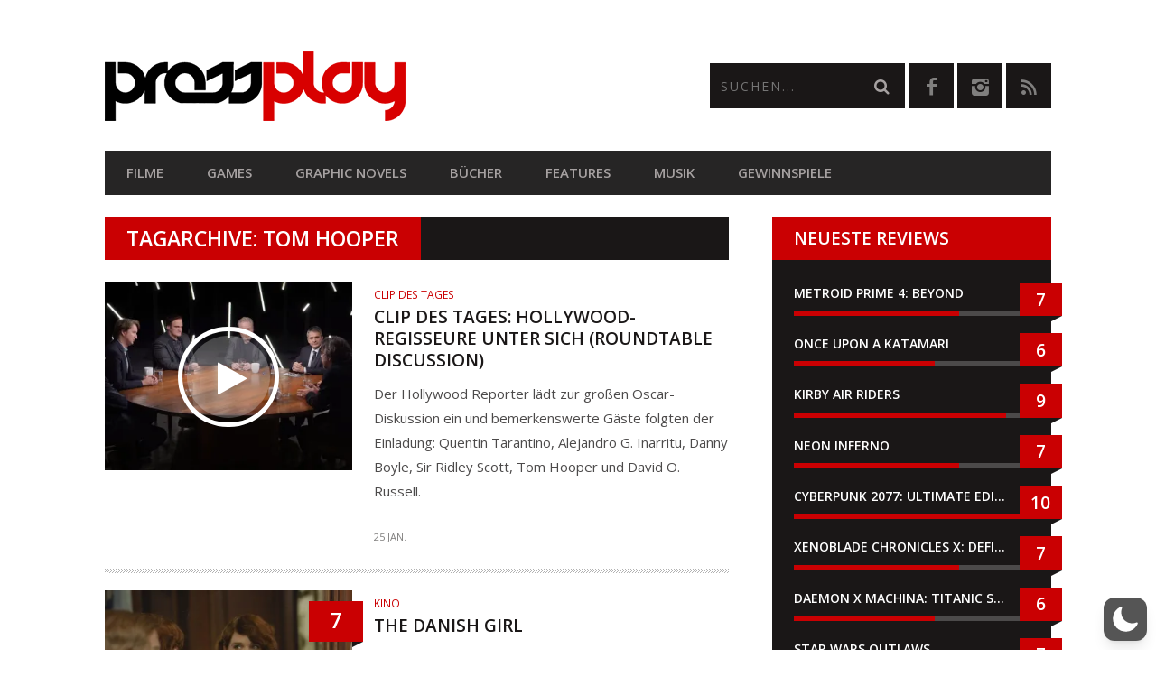

--- FILE ---
content_type: text/html; charset=utf-8
request_url: https://www.google.com/recaptcha/api2/anchor?ar=1&k=6LcMi5AqAAAAAA-k7vUDJmC4k_V_8xCG1SQEgse9&co=aHR0cHM6Ly9wcmVzc3BsYXkuYXQ6NDQz&hl=en&v=PoyoqOPhxBO7pBk68S4YbpHZ&size=invisible&anchor-ms=20000&execute-ms=30000&cb=33bj50xaakv0
body_size: 48540
content:
<!DOCTYPE HTML><html dir="ltr" lang="en"><head><meta http-equiv="Content-Type" content="text/html; charset=UTF-8">
<meta http-equiv="X-UA-Compatible" content="IE=edge">
<title>reCAPTCHA</title>
<style type="text/css">
/* cyrillic-ext */
@font-face {
  font-family: 'Roboto';
  font-style: normal;
  font-weight: 400;
  font-stretch: 100%;
  src: url(//fonts.gstatic.com/s/roboto/v48/KFO7CnqEu92Fr1ME7kSn66aGLdTylUAMa3GUBHMdazTgWw.woff2) format('woff2');
  unicode-range: U+0460-052F, U+1C80-1C8A, U+20B4, U+2DE0-2DFF, U+A640-A69F, U+FE2E-FE2F;
}
/* cyrillic */
@font-face {
  font-family: 'Roboto';
  font-style: normal;
  font-weight: 400;
  font-stretch: 100%;
  src: url(//fonts.gstatic.com/s/roboto/v48/KFO7CnqEu92Fr1ME7kSn66aGLdTylUAMa3iUBHMdazTgWw.woff2) format('woff2');
  unicode-range: U+0301, U+0400-045F, U+0490-0491, U+04B0-04B1, U+2116;
}
/* greek-ext */
@font-face {
  font-family: 'Roboto';
  font-style: normal;
  font-weight: 400;
  font-stretch: 100%;
  src: url(//fonts.gstatic.com/s/roboto/v48/KFO7CnqEu92Fr1ME7kSn66aGLdTylUAMa3CUBHMdazTgWw.woff2) format('woff2');
  unicode-range: U+1F00-1FFF;
}
/* greek */
@font-face {
  font-family: 'Roboto';
  font-style: normal;
  font-weight: 400;
  font-stretch: 100%;
  src: url(//fonts.gstatic.com/s/roboto/v48/KFO7CnqEu92Fr1ME7kSn66aGLdTylUAMa3-UBHMdazTgWw.woff2) format('woff2');
  unicode-range: U+0370-0377, U+037A-037F, U+0384-038A, U+038C, U+038E-03A1, U+03A3-03FF;
}
/* math */
@font-face {
  font-family: 'Roboto';
  font-style: normal;
  font-weight: 400;
  font-stretch: 100%;
  src: url(//fonts.gstatic.com/s/roboto/v48/KFO7CnqEu92Fr1ME7kSn66aGLdTylUAMawCUBHMdazTgWw.woff2) format('woff2');
  unicode-range: U+0302-0303, U+0305, U+0307-0308, U+0310, U+0312, U+0315, U+031A, U+0326-0327, U+032C, U+032F-0330, U+0332-0333, U+0338, U+033A, U+0346, U+034D, U+0391-03A1, U+03A3-03A9, U+03B1-03C9, U+03D1, U+03D5-03D6, U+03F0-03F1, U+03F4-03F5, U+2016-2017, U+2034-2038, U+203C, U+2040, U+2043, U+2047, U+2050, U+2057, U+205F, U+2070-2071, U+2074-208E, U+2090-209C, U+20D0-20DC, U+20E1, U+20E5-20EF, U+2100-2112, U+2114-2115, U+2117-2121, U+2123-214F, U+2190, U+2192, U+2194-21AE, U+21B0-21E5, U+21F1-21F2, U+21F4-2211, U+2213-2214, U+2216-22FF, U+2308-230B, U+2310, U+2319, U+231C-2321, U+2336-237A, U+237C, U+2395, U+239B-23B7, U+23D0, U+23DC-23E1, U+2474-2475, U+25AF, U+25B3, U+25B7, U+25BD, U+25C1, U+25CA, U+25CC, U+25FB, U+266D-266F, U+27C0-27FF, U+2900-2AFF, U+2B0E-2B11, U+2B30-2B4C, U+2BFE, U+3030, U+FF5B, U+FF5D, U+1D400-1D7FF, U+1EE00-1EEFF;
}
/* symbols */
@font-face {
  font-family: 'Roboto';
  font-style: normal;
  font-weight: 400;
  font-stretch: 100%;
  src: url(//fonts.gstatic.com/s/roboto/v48/KFO7CnqEu92Fr1ME7kSn66aGLdTylUAMaxKUBHMdazTgWw.woff2) format('woff2');
  unicode-range: U+0001-000C, U+000E-001F, U+007F-009F, U+20DD-20E0, U+20E2-20E4, U+2150-218F, U+2190, U+2192, U+2194-2199, U+21AF, U+21E6-21F0, U+21F3, U+2218-2219, U+2299, U+22C4-22C6, U+2300-243F, U+2440-244A, U+2460-24FF, U+25A0-27BF, U+2800-28FF, U+2921-2922, U+2981, U+29BF, U+29EB, U+2B00-2BFF, U+4DC0-4DFF, U+FFF9-FFFB, U+10140-1018E, U+10190-1019C, U+101A0, U+101D0-101FD, U+102E0-102FB, U+10E60-10E7E, U+1D2C0-1D2D3, U+1D2E0-1D37F, U+1F000-1F0FF, U+1F100-1F1AD, U+1F1E6-1F1FF, U+1F30D-1F30F, U+1F315, U+1F31C, U+1F31E, U+1F320-1F32C, U+1F336, U+1F378, U+1F37D, U+1F382, U+1F393-1F39F, U+1F3A7-1F3A8, U+1F3AC-1F3AF, U+1F3C2, U+1F3C4-1F3C6, U+1F3CA-1F3CE, U+1F3D4-1F3E0, U+1F3ED, U+1F3F1-1F3F3, U+1F3F5-1F3F7, U+1F408, U+1F415, U+1F41F, U+1F426, U+1F43F, U+1F441-1F442, U+1F444, U+1F446-1F449, U+1F44C-1F44E, U+1F453, U+1F46A, U+1F47D, U+1F4A3, U+1F4B0, U+1F4B3, U+1F4B9, U+1F4BB, U+1F4BF, U+1F4C8-1F4CB, U+1F4D6, U+1F4DA, U+1F4DF, U+1F4E3-1F4E6, U+1F4EA-1F4ED, U+1F4F7, U+1F4F9-1F4FB, U+1F4FD-1F4FE, U+1F503, U+1F507-1F50B, U+1F50D, U+1F512-1F513, U+1F53E-1F54A, U+1F54F-1F5FA, U+1F610, U+1F650-1F67F, U+1F687, U+1F68D, U+1F691, U+1F694, U+1F698, U+1F6AD, U+1F6B2, U+1F6B9-1F6BA, U+1F6BC, U+1F6C6-1F6CF, U+1F6D3-1F6D7, U+1F6E0-1F6EA, U+1F6F0-1F6F3, U+1F6F7-1F6FC, U+1F700-1F7FF, U+1F800-1F80B, U+1F810-1F847, U+1F850-1F859, U+1F860-1F887, U+1F890-1F8AD, U+1F8B0-1F8BB, U+1F8C0-1F8C1, U+1F900-1F90B, U+1F93B, U+1F946, U+1F984, U+1F996, U+1F9E9, U+1FA00-1FA6F, U+1FA70-1FA7C, U+1FA80-1FA89, U+1FA8F-1FAC6, U+1FACE-1FADC, U+1FADF-1FAE9, U+1FAF0-1FAF8, U+1FB00-1FBFF;
}
/* vietnamese */
@font-face {
  font-family: 'Roboto';
  font-style: normal;
  font-weight: 400;
  font-stretch: 100%;
  src: url(//fonts.gstatic.com/s/roboto/v48/KFO7CnqEu92Fr1ME7kSn66aGLdTylUAMa3OUBHMdazTgWw.woff2) format('woff2');
  unicode-range: U+0102-0103, U+0110-0111, U+0128-0129, U+0168-0169, U+01A0-01A1, U+01AF-01B0, U+0300-0301, U+0303-0304, U+0308-0309, U+0323, U+0329, U+1EA0-1EF9, U+20AB;
}
/* latin-ext */
@font-face {
  font-family: 'Roboto';
  font-style: normal;
  font-weight: 400;
  font-stretch: 100%;
  src: url(//fonts.gstatic.com/s/roboto/v48/KFO7CnqEu92Fr1ME7kSn66aGLdTylUAMa3KUBHMdazTgWw.woff2) format('woff2');
  unicode-range: U+0100-02BA, U+02BD-02C5, U+02C7-02CC, U+02CE-02D7, U+02DD-02FF, U+0304, U+0308, U+0329, U+1D00-1DBF, U+1E00-1E9F, U+1EF2-1EFF, U+2020, U+20A0-20AB, U+20AD-20C0, U+2113, U+2C60-2C7F, U+A720-A7FF;
}
/* latin */
@font-face {
  font-family: 'Roboto';
  font-style: normal;
  font-weight: 400;
  font-stretch: 100%;
  src: url(//fonts.gstatic.com/s/roboto/v48/KFO7CnqEu92Fr1ME7kSn66aGLdTylUAMa3yUBHMdazQ.woff2) format('woff2');
  unicode-range: U+0000-00FF, U+0131, U+0152-0153, U+02BB-02BC, U+02C6, U+02DA, U+02DC, U+0304, U+0308, U+0329, U+2000-206F, U+20AC, U+2122, U+2191, U+2193, U+2212, U+2215, U+FEFF, U+FFFD;
}
/* cyrillic-ext */
@font-face {
  font-family: 'Roboto';
  font-style: normal;
  font-weight: 500;
  font-stretch: 100%;
  src: url(//fonts.gstatic.com/s/roboto/v48/KFO7CnqEu92Fr1ME7kSn66aGLdTylUAMa3GUBHMdazTgWw.woff2) format('woff2');
  unicode-range: U+0460-052F, U+1C80-1C8A, U+20B4, U+2DE0-2DFF, U+A640-A69F, U+FE2E-FE2F;
}
/* cyrillic */
@font-face {
  font-family: 'Roboto';
  font-style: normal;
  font-weight: 500;
  font-stretch: 100%;
  src: url(//fonts.gstatic.com/s/roboto/v48/KFO7CnqEu92Fr1ME7kSn66aGLdTylUAMa3iUBHMdazTgWw.woff2) format('woff2');
  unicode-range: U+0301, U+0400-045F, U+0490-0491, U+04B0-04B1, U+2116;
}
/* greek-ext */
@font-face {
  font-family: 'Roboto';
  font-style: normal;
  font-weight: 500;
  font-stretch: 100%;
  src: url(//fonts.gstatic.com/s/roboto/v48/KFO7CnqEu92Fr1ME7kSn66aGLdTylUAMa3CUBHMdazTgWw.woff2) format('woff2');
  unicode-range: U+1F00-1FFF;
}
/* greek */
@font-face {
  font-family: 'Roboto';
  font-style: normal;
  font-weight: 500;
  font-stretch: 100%;
  src: url(//fonts.gstatic.com/s/roboto/v48/KFO7CnqEu92Fr1ME7kSn66aGLdTylUAMa3-UBHMdazTgWw.woff2) format('woff2');
  unicode-range: U+0370-0377, U+037A-037F, U+0384-038A, U+038C, U+038E-03A1, U+03A3-03FF;
}
/* math */
@font-face {
  font-family: 'Roboto';
  font-style: normal;
  font-weight: 500;
  font-stretch: 100%;
  src: url(//fonts.gstatic.com/s/roboto/v48/KFO7CnqEu92Fr1ME7kSn66aGLdTylUAMawCUBHMdazTgWw.woff2) format('woff2');
  unicode-range: U+0302-0303, U+0305, U+0307-0308, U+0310, U+0312, U+0315, U+031A, U+0326-0327, U+032C, U+032F-0330, U+0332-0333, U+0338, U+033A, U+0346, U+034D, U+0391-03A1, U+03A3-03A9, U+03B1-03C9, U+03D1, U+03D5-03D6, U+03F0-03F1, U+03F4-03F5, U+2016-2017, U+2034-2038, U+203C, U+2040, U+2043, U+2047, U+2050, U+2057, U+205F, U+2070-2071, U+2074-208E, U+2090-209C, U+20D0-20DC, U+20E1, U+20E5-20EF, U+2100-2112, U+2114-2115, U+2117-2121, U+2123-214F, U+2190, U+2192, U+2194-21AE, U+21B0-21E5, U+21F1-21F2, U+21F4-2211, U+2213-2214, U+2216-22FF, U+2308-230B, U+2310, U+2319, U+231C-2321, U+2336-237A, U+237C, U+2395, U+239B-23B7, U+23D0, U+23DC-23E1, U+2474-2475, U+25AF, U+25B3, U+25B7, U+25BD, U+25C1, U+25CA, U+25CC, U+25FB, U+266D-266F, U+27C0-27FF, U+2900-2AFF, U+2B0E-2B11, U+2B30-2B4C, U+2BFE, U+3030, U+FF5B, U+FF5D, U+1D400-1D7FF, U+1EE00-1EEFF;
}
/* symbols */
@font-face {
  font-family: 'Roboto';
  font-style: normal;
  font-weight: 500;
  font-stretch: 100%;
  src: url(//fonts.gstatic.com/s/roboto/v48/KFO7CnqEu92Fr1ME7kSn66aGLdTylUAMaxKUBHMdazTgWw.woff2) format('woff2');
  unicode-range: U+0001-000C, U+000E-001F, U+007F-009F, U+20DD-20E0, U+20E2-20E4, U+2150-218F, U+2190, U+2192, U+2194-2199, U+21AF, U+21E6-21F0, U+21F3, U+2218-2219, U+2299, U+22C4-22C6, U+2300-243F, U+2440-244A, U+2460-24FF, U+25A0-27BF, U+2800-28FF, U+2921-2922, U+2981, U+29BF, U+29EB, U+2B00-2BFF, U+4DC0-4DFF, U+FFF9-FFFB, U+10140-1018E, U+10190-1019C, U+101A0, U+101D0-101FD, U+102E0-102FB, U+10E60-10E7E, U+1D2C0-1D2D3, U+1D2E0-1D37F, U+1F000-1F0FF, U+1F100-1F1AD, U+1F1E6-1F1FF, U+1F30D-1F30F, U+1F315, U+1F31C, U+1F31E, U+1F320-1F32C, U+1F336, U+1F378, U+1F37D, U+1F382, U+1F393-1F39F, U+1F3A7-1F3A8, U+1F3AC-1F3AF, U+1F3C2, U+1F3C4-1F3C6, U+1F3CA-1F3CE, U+1F3D4-1F3E0, U+1F3ED, U+1F3F1-1F3F3, U+1F3F5-1F3F7, U+1F408, U+1F415, U+1F41F, U+1F426, U+1F43F, U+1F441-1F442, U+1F444, U+1F446-1F449, U+1F44C-1F44E, U+1F453, U+1F46A, U+1F47D, U+1F4A3, U+1F4B0, U+1F4B3, U+1F4B9, U+1F4BB, U+1F4BF, U+1F4C8-1F4CB, U+1F4D6, U+1F4DA, U+1F4DF, U+1F4E3-1F4E6, U+1F4EA-1F4ED, U+1F4F7, U+1F4F9-1F4FB, U+1F4FD-1F4FE, U+1F503, U+1F507-1F50B, U+1F50D, U+1F512-1F513, U+1F53E-1F54A, U+1F54F-1F5FA, U+1F610, U+1F650-1F67F, U+1F687, U+1F68D, U+1F691, U+1F694, U+1F698, U+1F6AD, U+1F6B2, U+1F6B9-1F6BA, U+1F6BC, U+1F6C6-1F6CF, U+1F6D3-1F6D7, U+1F6E0-1F6EA, U+1F6F0-1F6F3, U+1F6F7-1F6FC, U+1F700-1F7FF, U+1F800-1F80B, U+1F810-1F847, U+1F850-1F859, U+1F860-1F887, U+1F890-1F8AD, U+1F8B0-1F8BB, U+1F8C0-1F8C1, U+1F900-1F90B, U+1F93B, U+1F946, U+1F984, U+1F996, U+1F9E9, U+1FA00-1FA6F, U+1FA70-1FA7C, U+1FA80-1FA89, U+1FA8F-1FAC6, U+1FACE-1FADC, U+1FADF-1FAE9, U+1FAF0-1FAF8, U+1FB00-1FBFF;
}
/* vietnamese */
@font-face {
  font-family: 'Roboto';
  font-style: normal;
  font-weight: 500;
  font-stretch: 100%;
  src: url(//fonts.gstatic.com/s/roboto/v48/KFO7CnqEu92Fr1ME7kSn66aGLdTylUAMa3OUBHMdazTgWw.woff2) format('woff2');
  unicode-range: U+0102-0103, U+0110-0111, U+0128-0129, U+0168-0169, U+01A0-01A1, U+01AF-01B0, U+0300-0301, U+0303-0304, U+0308-0309, U+0323, U+0329, U+1EA0-1EF9, U+20AB;
}
/* latin-ext */
@font-face {
  font-family: 'Roboto';
  font-style: normal;
  font-weight: 500;
  font-stretch: 100%;
  src: url(//fonts.gstatic.com/s/roboto/v48/KFO7CnqEu92Fr1ME7kSn66aGLdTylUAMa3KUBHMdazTgWw.woff2) format('woff2');
  unicode-range: U+0100-02BA, U+02BD-02C5, U+02C7-02CC, U+02CE-02D7, U+02DD-02FF, U+0304, U+0308, U+0329, U+1D00-1DBF, U+1E00-1E9F, U+1EF2-1EFF, U+2020, U+20A0-20AB, U+20AD-20C0, U+2113, U+2C60-2C7F, U+A720-A7FF;
}
/* latin */
@font-face {
  font-family: 'Roboto';
  font-style: normal;
  font-weight: 500;
  font-stretch: 100%;
  src: url(//fonts.gstatic.com/s/roboto/v48/KFO7CnqEu92Fr1ME7kSn66aGLdTylUAMa3yUBHMdazQ.woff2) format('woff2');
  unicode-range: U+0000-00FF, U+0131, U+0152-0153, U+02BB-02BC, U+02C6, U+02DA, U+02DC, U+0304, U+0308, U+0329, U+2000-206F, U+20AC, U+2122, U+2191, U+2193, U+2212, U+2215, U+FEFF, U+FFFD;
}
/* cyrillic-ext */
@font-face {
  font-family: 'Roboto';
  font-style: normal;
  font-weight: 900;
  font-stretch: 100%;
  src: url(//fonts.gstatic.com/s/roboto/v48/KFO7CnqEu92Fr1ME7kSn66aGLdTylUAMa3GUBHMdazTgWw.woff2) format('woff2');
  unicode-range: U+0460-052F, U+1C80-1C8A, U+20B4, U+2DE0-2DFF, U+A640-A69F, U+FE2E-FE2F;
}
/* cyrillic */
@font-face {
  font-family: 'Roboto';
  font-style: normal;
  font-weight: 900;
  font-stretch: 100%;
  src: url(//fonts.gstatic.com/s/roboto/v48/KFO7CnqEu92Fr1ME7kSn66aGLdTylUAMa3iUBHMdazTgWw.woff2) format('woff2');
  unicode-range: U+0301, U+0400-045F, U+0490-0491, U+04B0-04B1, U+2116;
}
/* greek-ext */
@font-face {
  font-family: 'Roboto';
  font-style: normal;
  font-weight: 900;
  font-stretch: 100%;
  src: url(//fonts.gstatic.com/s/roboto/v48/KFO7CnqEu92Fr1ME7kSn66aGLdTylUAMa3CUBHMdazTgWw.woff2) format('woff2');
  unicode-range: U+1F00-1FFF;
}
/* greek */
@font-face {
  font-family: 'Roboto';
  font-style: normal;
  font-weight: 900;
  font-stretch: 100%;
  src: url(//fonts.gstatic.com/s/roboto/v48/KFO7CnqEu92Fr1ME7kSn66aGLdTylUAMa3-UBHMdazTgWw.woff2) format('woff2');
  unicode-range: U+0370-0377, U+037A-037F, U+0384-038A, U+038C, U+038E-03A1, U+03A3-03FF;
}
/* math */
@font-face {
  font-family: 'Roboto';
  font-style: normal;
  font-weight: 900;
  font-stretch: 100%;
  src: url(//fonts.gstatic.com/s/roboto/v48/KFO7CnqEu92Fr1ME7kSn66aGLdTylUAMawCUBHMdazTgWw.woff2) format('woff2');
  unicode-range: U+0302-0303, U+0305, U+0307-0308, U+0310, U+0312, U+0315, U+031A, U+0326-0327, U+032C, U+032F-0330, U+0332-0333, U+0338, U+033A, U+0346, U+034D, U+0391-03A1, U+03A3-03A9, U+03B1-03C9, U+03D1, U+03D5-03D6, U+03F0-03F1, U+03F4-03F5, U+2016-2017, U+2034-2038, U+203C, U+2040, U+2043, U+2047, U+2050, U+2057, U+205F, U+2070-2071, U+2074-208E, U+2090-209C, U+20D0-20DC, U+20E1, U+20E5-20EF, U+2100-2112, U+2114-2115, U+2117-2121, U+2123-214F, U+2190, U+2192, U+2194-21AE, U+21B0-21E5, U+21F1-21F2, U+21F4-2211, U+2213-2214, U+2216-22FF, U+2308-230B, U+2310, U+2319, U+231C-2321, U+2336-237A, U+237C, U+2395, U+239B-23B7, U+23D0, U+23DC-23E1, U+2474-2475, U+25AF, U+25B3, U+25B7, U+25BD, U+25C1, U+25CA, U+25CC, U+25FB, U+266D-266F, U+27C0-27FF, U+2900-2AFF, U+2B0E-2B11, U+2B30-2B4C, U+2BFE, U+3030, U+FF5B, U+FF5D, U+1D400-1D7FF, U+1EE00-1EEFF;
}
/* symbols */
@font-face {
  font-family: 'Roboto';
  font-style: normal;
  font-weight: 900;
  font-stretch: 100%;
  src: url(//fonts.gstatic.com/s/roboto/v48/KFO7CnqEu92Fr1ME7kSn66aGLdTylUAMaxKUBHMdazTgWw.woff2) format('woff2');
  unicode-range: U+0001-000C, U+000E-001F, U+007F-009F, U+20DD-20E0, U+20E2-20E4, U+2150-218F, U+2190, U+2192, U+2194-2199, U+21AF, U+21E6-21F0, U+21F3, U+2218-2219, U+2299, U+22C4-22C6, U+2300-243F, U+2440-244A, U+2460-24FF, U+25A0-27BF, U+2800-28FF, U+2921-2922, U+2981, U+29BF, U+29EB, U+2B00-2BFF, U+4DC0-4DFF, U+FFF9-FFFB, U+10140-1018E, U+10190-1019C, U+101A0, U+101D0-101FD, U+102E0-102FB, U+10E60-10E7E, U+1D2C0-1D2D3, U+1D2E0-1D37F, U+1F000-1F0FF, U+1F100-1F1AD, U+1F1E6-1F1FF, U+1F30D-1F30F, U+1F315, U+1F31C, U+1F31E, U+1F320-1F32C, U+1F336, U+1F378, U+1F37D, U+1F382, U+1F393-1F39F, U+1F3A7-1F3A8, U+1F3AC-1F3AF, U+1F3C2, U+1F3C4-1F3C6, U+1F3CA-1F3CE, U+1F3D4-1F3E0, U+1F3ED, U+1F3F1-1F3F3, U+1F3F5-1F3F7, U+1F408, U+1F415, U+1F41F, U+1F426, U+1F43F, U+1F441-1F442, U+1F444, U+1F446-1F449, U+1F44C-1F44E, U+1F453, U+1F46A, U+1F47D, U+1F4A3, U+1F4B0, U+1F4B3, U+1F4B9, U+1F4BB, U+1F4BF, U+1F4C8-1F4CB, U+1F4D6, U+1F4DA, U+1F4DF, U+1F4E3-1F4E6, U+1F4EA-1F4ED, U+1F4F7, U+1F4F9-1F4FB, U+1F4FD-1F4FE, U+1F503, U+1F507-1F50B, U+1F50D, U+1F512-1F513, U+1F53E-1F54A, U+1F54F-1F5FA, U+1F610, U+1F650-1F67F, U+1F687, U+1F68D, U+1F691, U+1F694, U+1F698, U+1F6AD, U+1F6B2, U+1F6B9-1F6BA, U+1F6BC, U+1F6C6-1F6CF, U+1F6D3-1F6D7, U+1F6E0-1F6EA, U+1F6F0-1F6F3, U+1F6F7-1F6FC, U+1F700-1F7FF, U+1F800-1F80B, U+1F810-1F847, U+1F850-1F859, U+1F860-1F887, U+1F890-1F8AD, U+1F8B0-1F8BB, U+1F8C0-1F8C1, U+1F900-1F90B, U+1F93B, U+1F946, U+1F984, U+1F996, U+1F9E9, U+1FA00-1FA6F, U+1FA70-1FA7C, U+1FA80-1FA89, U+1FA8F-1FAC6, U+1FACE-1FADC, U+1FADF-1FAE9, U+1FAF0-1FAF8, U+1FB00-1FBFF;
}
/* vietnamese */
@font-face {
  font-family: 'Roboto';
  font-style: normal;
  font-weight: 900;
  font-stretch: 100%;
  src: url(//fonts.gstatic.com/s/roboto/v48/KFO7CnqEu92Fr1ME7kSn66aGLdTylUAMa3OUBHMdazTgWw.woff2) format('woff2');
  unicode-range: U+0102-0103, U+0110-0111, U+0128-0129, U+0168-0169, U+01A0-01A1, U+01AF-01B0, U+0300-0301, U+0303-0304, U+0308-0309, U+0323, U+0329, U+1EA0-1EF9, U+20AB;
}
/* latin-ext */
@font-face {
  font-family: 'Roboto';
  font-style: normal;
  font-weight: 900;
  font-stretch: 100%;
  src: url(//fonts.gstatic.com/s/roboto/v48/KFO7CnqEu92Fr1ME7kSn66aGLdTylUAMa3KUBHMdazTgWw.woff2) format('woff2');
  unicode-range: U+0100-02BA, U+02BD-02C5, U+02C7-02CC, U+02CE-02D7, U+02DD-02FF, U+0304, U+0308, U+0329, U+1D00-1DBF, U+1E00-1E9F, U+1EF2-1EFF, U+2020, U+20A0-20AB, U+20AD-20C0, U+2113, U+2C60-2C7F, U+A720-A7FF;
}
/* latin */
@font-face {
  font-family: 'Roboto';
  font-style: normal;
  font-weight: 900;
  font-stretch: 100%;
  src: url(//fonts.gstatic.com/s/roboto/v48/KFO7CnqEu92Fr1ME7kSn66aGLdTylUAMa3yUBHMdazQ.woff2) format('woff2');
  unicode-range: U+0000-00FF, U+0131, U+0152-0153, U+02BB-02BC, U+02C6, U+02DA, U+02DC, U+0304, U+0308, U+0329, U+2000-206F, U+20AC, U+2122, U+2191, U+2193, U+2212, U+2215, U+FEFF, U+FFFD;
}

</style>
<link rel="stylesheet" type="text/css" href="https://www.gstatic.com/recaptcha/releases/PoyoqOPhxBO7pBk68S4YbpHZ/styles__ltr.css">
<script nonce="r0u5qBVjAZOzXmM8iW21Hg" type="text/javascript">window['__recaptcha_api'] = 'https://www.google.com/recaptcha/api2/';</script>
<script type="text/javascript" src="https://www.gstatic.com/recaptcha/releases/PoyoqOPhxBO7pBk68S4YbpHZ/recaptcha__en.js" nonce="r0u5qBVjAZOzXmM8iW21Hg">
      
    </script></head>
<body><div id="rc-anchor-alert" class="rc-anchor-alert"></div>
<input type="hidden" id="recaptcha-token" value="[base64]">
<script type="text/javascript" nonce="r0u5qBVjAZOzXmM8iW21Hg">
      recaptcha.anchor.Main.init("[\x22ainput\x22,[\x22bgdata\x22,\x22\x22,\[base64]/[base64]/[base64]/[base64]/[base64]/[base64]/[base64]/[base64]/[base64]/[base64]\\u003d\x22,\[base64]\x22,\[base64]/DrTZ2NcK4KAXCswXDvsOVw5rCoxofXVTChEjDiMO5BsKEw5jDoirCm3TChghXw7rCq8K8Z0bCmzMZcw3DiMOBRsK1Bk/[base64]/CkMK3cko0QFvDs19sOMKPPwBAD8KHCcKiUFsZEAcuT8K1w4scw594w4LDg8KsMMO7wpkAw4rDhVtlw7Vxe8Kiwq4fdX89w7gmV8Oow4V3IsKHwoLDi8OVw7M8wosswotwZXgUO8OXwrU2F8KqwoHDr8K/[base64]/w5fCkMOUKsOXVF8awqjDkcK3w4PDlsOAwoU0w6zDtMO9OcK0w4HCqMO+ZgAkw5rChFfCsiPCrX/Cqw3Cuk3Ck2wLUFkEwoBiwozDsUJowp3CucO4wqrDu8OkwrcXwoo6FMOFwrZDJ2YFw6ZyMsOtwrlsw7YkGnA2w4gZdS3CusO7NxVEwr3DsBTDlsKCwoHCncKOw6nDrsKIJMKqZMK/wrYjBTd8LAnCucKvYsOtXMKnCcKmwpnDiRrCgQ7DpnxaQHR0MsKYVBvCnQ3Cl2/[base64]/DnWPDgsK5DcOUXkLDsMKVbMOfwpTDj0cVwpbCsMKZf8KwWcKUwrvDunAMYDPDoF7CmQNywrg3w4/Cu8K6H8OVa8KHwplNJ21uwoLCq8K/[base64]/Du3lbRMOVfsKlFF3CnsK0wqLCi0ciwoXDhcOIEsOSBsKBfXkPwqvDvsO9GsK4w6wWwoozwqLDtyLCpkp/PFEqc8Otw7wLKsOmw7zClsObw5A7VBkUwpbDkT7CpcK2aFpiKm3CtBjDnCgfTWpww4XDnWN2bsKsbcKVHDfCpsO+w5bDjTvDmMOKKEjDrMKfwo9Pw5grSzp4Vy/Dn8OVG8OwZk9rPMOFw6NXwrDDsATDkXkWwrTCgMO9K8OlNUDDrgF8w69cwprDv8KjeWzCnFF8IcO0wqjDmcO7TcOcw7jCjm/DgSpJX8KyZQljfcK7V8KCwrwuw70Hwp/ClMKPw6zCul0Ww7rCsHlNbsOgwp0WA8KGP2gQbMOjw7bDssOAw7bCkn3CmMKdwqfDt3LDtHvDljPDqcKWM03DiBLCnyPDoTVZwp9Ow55Qw6/DnhUJwobClF9pw5nDkDjCrm3CtTTDtMK4w4Idw5vDgMKiPCnCjUXDtCJCIVjDqMOzwqfClsOGNcK7wrMnwpLDjxY5w7/[base64]/DkSTDnmgFw6gJS3vCjwtFW8KHw7Rxw7zDhcK+OxU6JMKODMOIwrbDmcOjw4/Co8O9cyvDo8OOQsKRw7nDsxHCg8OyKmJvwqkvwpzDpsOzw6EOAMKuSQrDgcKZw6HDtGjCncO3KsOUwqpbdCg8AF1vMScEwprDlsKQAghGw6DClm0mwpAzUcKBw7nCqMK4w6fCikM0ciwiZBF2S3JWw6vChxAFKcKOw5Mpwq/DuBtQa8OMMcK5dsK3wozCtsO9d2JqUCDDv002NsOPJyzCmAc3wo3CtMOCQsKHwqDDpHPCjMOqw7R2wpE8UMKqw5vCjsKZw4BYw4HDtcKUwq3DhivDpAvCtCvCr8OKw4zCkz/CsMOuwo/DssKTeU8+w4Qlw7hFK8KDYRDDm8O5JhLDqMOqdV7CsjDDncKZOMOKZwcJwrXCkmoSw6kmwp0hwo/Dsg7DtcKrDsKxwpdPQRY/dsOqScKXfVnChFZaw7UFY3Uxw4/CtsKKeW7Ci0DCgsK2C2DDu8OfaDg4P8OYw5PDhhhNw4fDnMKnw5jCrXcFaMOwRz0wcjsrw5cDTgFxdMKvw49IGmpCDU3DgcK7w7TDmsKWw59EIEs4w5PCgz/[base64]/[base64]/DiMOFHsKvezIqwp8IIsOYw7d3VMOrE8OowoIdNGhzwrDDnsOeGQfDt8KCw6Mow4rDvsKuw7nDvF/DsMOCwqxDAsKZRV7Dr8OVw4nDgxF7DcOhw6JVwqHDkTAVw6nDhcKnw7zDgMK1w5opw4bCm8OnwrhsHxJBD0kNfAjCqBllNUM/[base64]/wrplbVbCi8OFwoVgERDCpDA4wrPDl8KtNcONwrJNAsKkwq3DnsOJwqDDhmXCnMKXwplcYAzCnsKoasKbHcKOSCNyEAxhKDLCgsK/w6XCtRDDscOwwr5uV8K+w4tHCcOoU8OHK8O7HHnDiw/DhMKhOm3DuMKtPhk9e8O/dVJAFsOtBwXCvcKvw7MSwo7Cu8K9w6Rvwqk+woPCuVnCljrDtcKPFMKPVhnDjMKWVFzCpsO1dcOhw7RjwqBULD4zw5wOASHCkMK6w57Dg1xcwq1AZMKNPcORP8OAwp8OEFVyw7zDhsK6A8K9w4/CnsOaYkZDYMKMw5rDtsKkw6nCvMKEG1nCh8O7w5rCgWjDsQXDrgorUQzDosOswqQeHMKdw59ZLsOBb8KRw6ticzDDmyLDjxzDunTDtMKGJzPCgSwXw53DlhLChsOROFBCw6/CvMO4w7kgw4VrFlZ2bV1TEsKMw71iw7QWw7jDkylow4kLw4ZPwr4/wrXCs8KuC8OFO3J7BsKpw4RSMMOBw7LDksKMw4IAD8OAw7RBF1xfD8Oja1rCrsOtwq5vw7l3w5/[base64]/CmU9iMsO3w5VqwrjCvcOCTMOrLivDpktSwpzCnsKhNHtzw43CimgiwpHDjFjDq8KywrYWIMKqwoBtacOXBzHDgz0Twptjw503wpLCiHDDvMKQOhHDqxPDhR3CnB/CoU52wpcXewvCjUzCul4kCMKQw5HDncOZFQjDpFVlwqDDlsOnwqttMHzCqMO0R8KLKcKywq1+FhfCt8KrdifDpcKvHkZAVMKswoXChRvCncKWw5PCgAfCiRobw7fDtcKVUcKcw4XCpMKmw5LCimLDjionEMOZG0nCkmHDm0sqBMK/DA8Nw6loBTRJB8OAwpfCncKUVcKww5nDkwIGwqYMwoTCjlPDkcO9woRgwqvDkxzDkADDqhpCZsOzfF/[base64]/DusKVDmxCwrcxw6TCkEjClHliEx7Ct8K4dsKmwr0iNxNYEF0mZcK5wroIPMO4EMKhZzxEwrTDt8OdwqsgNH7CsTfCj8K6NBlVRcK2UzXDnX/CqUF4EmIdw4HDtMKhwo/CmiDDosO3w4h1JcKFw4/DiUDCsMKMMsK3w6MrRcK4wq3DsnjDgDDCrMKOwpvChx/DjMKwfsOow6/CqUo3GcKswpBPacOPWiE3WMKyw7B2wqUAw47CiCYAw4TCgX5FaiIjHcKvHyMvLl7Dm3JeUxteZjkITBDDswnDnDHCqBvCssKbFRbDjyDDrSx4w47DmFktwpkxw4rDoFzDhWpIZWfCjWg/wqrDhVXDu8Ofc2fDoGsbwq18N3TCkcKww6lxw6bCogseHwULwp4CUcOIL0XCn8OAw4ccfsKwBcKVw74gwqgLwowdw6PCisKADRvCjzrDoMOFfMKzwrwiw6zClsKGw5DDpivDhmzDog1tPMKwwopmw5w/[base64]/DrlfDh8Oaw4PDnsO+w4vDn8ONw6BYwqfDigHDhXMawqPDqCHCn8KVDwBbTyjDsEXDuEsPAm9Iw4PCnMKvwqzDtMKdccO8AzkZw5d5w4FFw7vDsMKIw4QNOMOmKXMGM8Oxw4oSw60tQi5rw705bsObwporwoXCp8Oow44pwpnDisONecORNMKQaMK+w4/[base64]/w7BCUcOdw43Dlh0PwpnDsiDCnA0VZ14pw74eTcK4AsKnw4Icw7ApMcK0w5XCom/[base64]/DgVY7wrxFwoglw5VFwrHDuVjCsHfCkhYbw5ljw4ROw57CncK3wr7CksKjLXnDr8KtZSoMwrNRwpwhw5F0w5UqaUB1w6fDpMO3w4/Cq8KSwphlK2hxwo1ceGLCpcO4wq7DsMK7wqMYwowNAVdSKQVwIXJfw4VCwrnCgcKAw4zCiBDDl8K7w6fDuiY+w75vwpQtw4vCj3nDmMK0w6/DocO3w6LDpV4gb8KJC8KDwoR6JMKhwpnDscKQZcOlesOGwpfCtXgiw5RRw4DDmsKfBMOEOkbCg8OTwrZ1w5PDicKjwoLDvlZHwq/DtsOxwpEZworCpg1zwoIoXMOFwo7DoMOGCRDDgMK2woZ9RcOqWMOEwprDh1rDhygrwoTDm3hiw5BiFMKfwoIjFsK1cMOzD0sqw6ZRTMOBcMKML8KtX8KidsKXbDVlwrVgwqLDh8O+wpPCi8OkL8OkFMO/SMK+wrPCmiEyMMK2N8OdMMO1wpccw6XCtlzClXABwpt2ayzDmlRLB2fCvcKgw6kcwpc1CsO5ScKWw4nDqsK5O1jChcOdXsO0Qg8/EMOVS39mP8OYw4cOw4fDphnDnBHDkS90KV8kQ8K3wrzDlcK2Y1vDt8KMPsOGF8O9wofCgxcxdzVQwo3CmcOuwoFew6zCik/CrxHDuV8Zw7DChGHDgUbCoEYew6sfK2wBw7PDrx3CmMOAw6rCkwXDkcOALsOpB8KEw5UOWUwDw6tFwqQhVzDDu2vCq3PDky7DtADChMKtbsOgw6syw5TDsh/DjsKwwp03wo/CpMO0InpFNMO/bMKwwoUcw7MXw7oVahfDpxLCi8OEQgHDvMOmXXcVw4hDS8Oqw7dtw5Q4YRUtwpvDgTrDhmDDpcO9KsKCM1jDtGpRYMKmwr/DtMOxwo7DmwV4KV3DhVTCmMK7w5nDij7Dtw3CjcKBRj7DrW3DjH7Dpj3DjEbDjsKtwpgjQsKUV0jCtlZXDCLChsKCw5cfwrY2PMOTwr56wrrCl8OHw5EhwprDocKuw47Clk3DsxUmwqDDqyHCmRsYR3hjczQnwo1lE8O6wqYqw5FtwofCsjnDl18XCm1/wozCvMOJJVgtw5vDs8Oww6fDvsOlfBfCucKHVlbCqzfDnnvCrcOLw53CiwdawpgGVB12GMOHIXDDvWMnWlnDr8KSwojDs8K/[base64]/DicO5RCLCi8KhwrgOfXXCocO/wq3DoXzCs2vDl3ZLw6DCj8KqNsKbZMKjfHDDpcOSZcORwqjCvRHCgDVLwq/CqMKdw4XCm13DhlbCgMOVDsKSBFUcN8KKwpTDvsKewoAVw4nDosO5JsOIw7FuwoQ1cSbDqMKOw5g5Dz5swpt/ARbCqQDCgQfCnyRbw7sQY8KgwqPDoyRTwqFpPFPDrj7CgsK+HFVfw58MSMKpwro+QsObw6BJGk/CkVvDuxJfwozDs8Ksw4slwoQuNSDCr8KAw5vCq1A9wpLCnAnDp8OCGH1kw7F9BsOkw49dV8OpS8OwBcKSwqvCosKPwosiBsKKw7sZAT7CvwIVZ1DDmUMWR8KdI8OJfAkEw4sdwq3DisOZY8OVw77Dj8OuA8O+LMO6B8Kgw6rCikTDr0UbTDd/[base64]/Dg0bDjT3CohtUw67DkMOowqEkwq0te8KSPmfDr8OeFcOhworDmhQtwoXDusK5KWoHQsOQZ2AbT8OTRkbDmcKQw6vDg2tVaAsBw4rDnMOEw4ttwrvDsVXCrCM7w7PCuwJ4wrYPSjwlchvCqMKww4rDsMK7w701FCTCoTldwqlWU8K4ZcKCw4/CmCQzL2bCnT3CqXEpwr1uw4bDrjYlV314JMOUw7lsw4pkwoYMw73CuRjCngzCoMK2w77Dsg8LWMOJw4/Dmhk7MMOcw4DDr8KMw5jDrWfDpFJUTsK7DMKqOsKAw6DDnMKEKS1twqbCgMODIGIhGcK4JDbCjTtVwp9ibAxxZsOENWbDo3DDjMObTMOKAirCsHowNMOsf8KAw5nCnX9zW8KTwofDtsKswr3DlCtBwqZ/[base64]/XMKjNyfDl1nCu2bDuTpMI8KyHsKrw6zDvsOnw6jDiMKVbMOfw4LCqUXDoEfDiBp7wqA5w4liwot+EsKLw5XCj8OcAcKuw7rCgy7DlsO0b8OEwpbDvsO8w57CisK5w6J/wrgRw7UkbxHCmgnDunQyUMKFcsKrYcKkw4XDuwVmw7hcbg/[base64]/CpV4rXMKIwrNNRsKuRmHChx3CsXnDgmMeJDDDgcOMw6MRZsOZTwPCvcKiTmtMwqrCpcKkwpHCmEnDvVhqw58Ad8K1FMO2bQgBw5/CpgPDmcOQGWHDqWZ0wqjDvMO8wqMJIcORQVjClsKUHW7CsWJ5WMOue8KfwqfDscKmTcKtGMOwC0dUwr3CtcKawoTDrsK5IT/DhcO3w5hqY8Kzw5jDqsKKw7BWEy3CrsOQCyYTfCfDuMODw7vCpsK8HUgBUMOlIMOFwrsjwo4Ecl3DssOrwqcuwrTCimnDmEjDn8KrVsKbTx89AMOlw4RZw6zDgyzDt8OXYcKZdzrDjMKuUMKAw5pifgYFSGpxRcKJXSLCrcOVRcOqw6HCsMOIU8Obw55Gwq/CgcKLw6UMw4onE8O/N2hVwrFMBsODwrdOwo4/[base64]/CtmvDkkBuO8Ota8KjYMK2FMOCUsKCw4YvDCgrFTrCjcOISgzCpsKQw7XDtj/Cg8OEw5knZzrDrGrCmVJ/wpI/R8KLQMOXw6VDX1AxU8OVwrdSCcKcUhfDqgnDpUYmLhYcRcOnwq9UKcOrwot/wrRtw6DCs1N1wqULWQbCk8OOcMOUIAPDvwkUK3nDqkrCrMOSCcOkCRMicFjDs8ONwrbDqQfCuTYiwqrCojnCjcKSw6zCq8O1FcOSw53Dr8KkVlM6FMKbw6fDlE5Zw47DpFvDjcK/KV3DqAxgWX5rw7zClE3DisKTwpvDiCRfwqUiw4lVwoc6fm/DngjCkcKsw73CqMK3SMK7HzpuTWvCmcKDEUrDkkkTw5jCt2h2wos/HXVOZgdqw6TCqsKmKS8MwrfCkCBPwo8cw4PCvsOZWnHCjMKWw43DkEvDizwGw7rCgsK2V8KYwrXCvsKJw6B+wpMNDMOlUMOaH8OuwrzCgMKhw53Dt03CuR7DlcOpaMKcw4jCr8KJdsOfwr85bgzCgFHDpmlSwo/ClDpQwrPCu8OiBMOTVcONG2PDpzbClMOFNsOGwpdXw77DrcKSwoTDhSs0XsOiJFvCn1jCunLCokrDi18mwpkdNMKUw47DgsOvwq9QaxTCoFNtaFPCj8OtIMKXXgUdw6UsWsK5bMKWwqzCuMOPJDXCksKJwqXDuQ1bwp/CssKdCsOgU8KYFg/CqsOrMcO4fxUmw6YewqjCsMOKI8OfM8OywoHCuy3CilEdw6HDuRjDsQBJwpTCoAUNw7hNfF4+w6Qdw4dKAl3DsQvCoMKpw6TChTjCssK0OsK2C0xIT8KSFcKOwpDDk1DCvcKMJsKEOxDCt8KbwqXCs8KECEPDkcOBI8KQw6BZwrDDk8Kew4bCvcOaFC/[base64]/Cv8K6woBYAErClMKrTjFRw4IeCgXDuVvCo8KqbcO/acOURMKMw5fClAHDtF/CmsOUw6VBw7ZhMMK8wrrChkXDhkTDlw3Dpx/DhhnCj13DqwIqe1HCug49RyxrP8O2bBrDscO3woPCv8OBwpJQwocCw57DoxLCnUExN8KQAiVvfAHCsMKgDUbDn8O/wovDjghvP3fCmMKXwq1scMOYwoYPwqZxF8OsNks+FsOnwqg2RSI/wqt2T8KwwqMuwq8mBsOMNEnCi8Olw4BCwpDCkMOyVcKpwogMFMKFY1jDkUbCpX7Cs0ZPw4Q8TCkAZRTDoiN1FsO1wr0cw4HCmcOFw6jCqQk6dsKKXcOhRSdjCMOjw4Y9wq/CpylhwrEpw5BOwpvCkxVuJwpvDsKMwp7DkBXChsKDwpzCrA3CsznDqmYHwr3DoxxAwpvDpDUDdcOzMxMoDMOoBsOTJnrCrMK1OsOAwrHDisKwEDxtwpJ0Qxktw7h2w4LCq8OVw5rCiADCsMKtw6dwbsOfCWvCucOJSFVUwpTCvWjCisKZIMK/Wnc2GyTDusONwpvDiDDDpAXDlMOBwoUrJsOqwpnCnzvClC8Rw55jFcKGw5LCkcKRw7/[base64]/[base64]/w7cvDcOKw5DCksKKP8ObDWl+LQY7S8KZdMONwqFiFR3CvcOvwqsrASUOw6I2QS3ClV7DkDUdw6/DnsK6ViHDlhArfMKyYMOVw7PCiRM5w7oTwp3CuxVgU8Ofwo/ChMO2wpLDrsKmwpFOPcK/wqYiwqjDhz8iU1tjIMOTwovDhcO+woXCncOqNnEAdVxFDcK4wqNKw60LwpDDvsOUw5DDtU9yw5RSwpnDlsOkw7bCgMKCIgA8woo3Tzk/wr3Dlx9+wpF0wqnDmsKvwpBBOXsUOcOjw4h7wqNLUA1NJcORw6gNPFE2ZEvCiEbDsFs2w4zCmhvDrcOVBDtiWMKXw7jDnSXCohc/EhnDjcOOwowvwqReP8K/wobCi8ODwoHCuMOdwrbCo8O+KMKbwpHDhjvCvsKCw6BUQMK7eEtKwpvDicODw5nCiF/DhklWwqbDoXM2wqVPw7zCh8K9PgPCu8OUw7l5wpnCgEgEXQnDikDDtsK1w63ClMK6DMKyw5ttFMOKw5XCgMOtADfCmE/Cr05lwo7Duy7CksK9QBVNJ03CrcO9QcKaXiHCnDLCiMOLwpoHwofCjhTDonB2w7/DqGjCvi3DhsOodMKUw4rDvkkOKkHDuWcDLcOJYcKOewkxD0nDlkpZTHfCkH0Kw6B3w4nCi8OpdsO/wrzCusOTw5DCljxrC8KGHXTCjyYew53Co8KaaWcJRMOcwqQww4AtVxzDiMKTDMKQTR7DvETDrsKUwoRPFVp6VgxiwoR7wqJ6wo7DmsK0w4PCkTjCiABSb8Khw4g9dD3Cv8OmwoB1KjZ2wrkta8OnXhDCrAgcw5TDrCvCkUcidk0XAXjDgAsuwo/DmMOxOQ1cJ8KewrhoY8K9w7bDvVc6MkE0XsOrQsKSwpXDn8OrwqEWw5PDpCvDo8KzwrsNw4psw4IrTUjDl3ctw4vCnmXDmMOMd8KSwp8lwrfCosKGasOQfcKmw5B+JBbCnjZLecKHXMOGO8OjwpggM3DCs8OZXcKAwoPDucOfwrQcGgwkw6XCk8OcEsOFw5NyfljDuF/ChcO5ccKtW2kRw4/Dn8KEw5k6fcOvwpRtJ8OLw7IQFsK6wp4aXMKTP2kqwo1DwpjCl8KqwqTDh8KyX8OHw5rCsF1CwqbCj3DCvcK8Q8KdF8OEwrkdAMKTPsKqw5ZzVcOIw5jCqsO5a1V4wqtfD8ORwocWw7hSwonDuxTCt3HCocKvwp/[base64]/w5jCqgcZJjrDq2jDlcKzw5sPwp3CtsOrw5XCvcKOw5NKHHcTLcKnA1YKw5XCgsO4PcOjHsOyO8Klw7XCiBQiP8OOdMOqwqVKw6/DsRLDkS7DlMKgw63ChExEM8KOTFxKHF/CksOHwrlVw5/ClMKufUzCjSxAP8OSwrwDw781wpM5wobDlcKYMlPDtMKpw6nDrGfCjMKKScOEwplCw5rDml/[base64]/Dvz7Cv8KCw41HX3fDk8OGwrIfbMOywqzDscKeSMOhwo3Cgy4UwpXDl2ksJMO4wr3DhsOOe8K7D8OIw4QiccKAw5JzZMO6w6zDqQvDhMOfMFvCvsKHVcOAMsOXw7zDl8OlSQrDh8OLwp/ChcOcX8O4woHDusOEw7FZwo0kETsVw59KYgY0QA/Dj3rDusOaNsKxWcO4w787CsK6FMK9w6Iqw73ClMK0w5XDkgrDj8OICMKkJhtNegHDk8OhMsOvw4fDvcKewolGw7DDljYYHE/[base64]/CsMOULCTCvMKFwrXDpMKJwq3DnC41A1kRw6oEwrrDnsKCwqMzOsO4wpLDuCF9wqzChXvDjSrDisK+w5k0wpURY3VwwpVnHMKxwrkieSXCqRbCpHElw6RpwrJPSGHDuBjDmsKzwpA4LMOUwqnDoMOpbi46w4RidRI/w5gcA8Kuw6dAwqxPwp4MDcKsBMKuw6NhdRhrC3PDqBpGLnXDmMKcDcKlEcOyDsKAJz8TwoY3cyPCk1TCqcK+wqnDmMOuw6xCMA/CrcONd3DCjABKZABPGcKtB8OQXMK/w5LCoxbDssOewozCp1E1Lwhsw7jDmcKiIMOYTMKdw6Bkw5vCk8KXJ8Onwp0Cw5TDmQwUQTxtw57CtlQnPcKqw4AcwpHDqsOGRgtCLsKOMQHComTDksK3O8KmORvCvsOawr/DikfCqsKUQCIJw5heQh/CnVkfwrN+J8KtwoNsFsKmZAfClSBswrc5w7bDp0JxwpxyHcOCSHnCthbCv14PO2p4w6lpw5rCuWt/wqJhw7loRwXCtcOQEMOnw4rCk2YATi1IKTfDjsORw6jDicK0w7Z6ZcOjc0VowpbCiCFNw5jDo8KLOTfDpsKWwqoFcE3Cq0VMw7pww4bCq3ItEcOHQl9Dw4wuMsKUwpdbwotvccO+S8Krw6UmKFTDrHvChsOWdMKWCcOQF8Kbw7/[base64]/Dt8KrRyMMwp3DhVoHGsODw5kSw74kXMKLYydVTVN/w71jwoLCqScFw4rDicOBAHzCmcK+w7DDlsOnwq3CnsKfwopqwrl/w7fDlnhOw7fDuFIYw6TCjsKLwoJYw6rCrzQiwrLCpEHCm8K7wo4Tw61cWcOvXTJgwoXCmxzCoXHDk1DDvlTCgMKwIEBowrYEw5vDmwHCv8Oew64hwrJDIcOnwrXDssKWwrrCoSAKwo7DpMO+MjEVwpzCgz1TZBdzw7PCuXc4MkPClj/[base64]/w4BIw5zCiyLDmgnCs3HClcK9asOHw7VOw6rCrcObCcOFJiUHFMKxch5xa8O/MMKXVMOcEcODw5nDh2nDnsOMw7jCvjXDqg8DaBvCqnAIw7tMw4skwo/[base64]/[base64]/Do8Kuw6cJw4o9w7MUcsKqYh43wrbDlsKUwpXCnsOCwo3DuH3CuC/DssOgwpd9wrnCoMK2T8Kiwo1ZUsOaw4vCphEWJ8K9wqgKw5EHwr/Dl8O4wrpESsKPDcKhwp3Dh3jCjXnDridNZwh/H0zDi8K6JsOYPT92FEbDqBdfCX4vw78UIFHDqCZNOyDDsnRzwq5xwoZnHsOke8OywqPDr8O0W8Kdw7ckUAYMZMKdwpfDg8O0wqwYw6N8w4rDosOzGMOiwqQeFsK+w6YAw5vCnMOww6sZDMK6I8OXacOGw78Cw7Jsw4IGw4/CgQ9Iw7LCvcKCw5ljBcKqdT/CicKaazHCr3nCjsOlwprCsXY0w47Cu8KGf8OSTcKHwpQWeiAlw7/DsMKowp4bYRTDlMKnwrDDhm4pw5nDt8OmXVHDsMO6UzTCssOOPzbCtXI4wpjCvDjDqTtPw61PYMKgDWFEwpnCmMKtw6XDrMKyw4nDl31QE8Obw5LCq8KzEkhmw7LCtG5rw6nDk05ow7fDvsOBLEDCh27CrMK1Dlx/w6TCmMOBw58zwrXCssOaw71ww57DlMKzNkkJKzQNIMOhw7HCtG0Yw5cnJXjDlMKrasOdGMOWZSdUw4TDnDcFwqPClzDDrcO0w7UkYcOkw7x2Q8Kkc8K/wp4Sw6bDosKLXz/CpMKqw5/[base64]/[base64]/[base64]/DghJFwqHCrsKSw4PCkRTCuEhgPRHDnMOWw7IIMW1ID8Khw4zDtyLDhhBtfgvDnMOdw4PChsO/RMOQw4/[base64]/[base64]/[base64]/w7UYNVsvExMJM8OjLsK0wrQ8wposw49iXsO/[base64]/[base64]/[base64]/dnIFwpDCuw3DhcKXw63CiWXCh8Krw5bCq8OWTSx7NlV6PUUcb8OKw53DhcKrw61rM1wUMsKmwqMOaXjDsVFrQkjDgyRTbEwFwq/DmsKGChhnw65ow7t9wpXDkELCscOkFX3DjsOJw7h6wpMEwrs/wr/ClQxaJ8KOScKGw714w4QnGcO1Ry4mDVHCk2rDiMOMwqHCoVNrw43CjlHDtsK2KnvCpMOUMcKow7g5GFvCjCUtRE3Cr8KVecOow50hwokDcAx6w6nDp8K/JcKNwpxpwoTCqcK5D8K+Vz83wpUiccOVwrXCiRbDssODYcOOdGnDuWMtC8OKwpMww7rDmMOCCVNCMiVgwrtgwpYREcK0w6MGworDlmNowoTCkWJBwozCggd3ScOmw5rDmsKtw7zCpA1SGBXCvsO/STh5XsK9BQ7CinDCosOIKGXCsQglKUbDlwrCl8KfwpzCgsOfakrCqyQxwqDCpz4Uwo7Cm8Kmw71vwprCozR8eArDtsOdw6l2CMO3wqLDnHTDpMOSQQ/CtEphw77CncK7wroUwqEkM8KDKTFRTMKiwpsJaMOlWsOgwoLCg8OEw7XDsDNKPsOLQcKQWD/Ci3VSwqEnwpgCBMOTwpvCmCLCin5wR8KPZcK+wq47JGoDKDo3T8K4woXCkwHDssKWwpbCpAAzJjcxFkt2wr8jwp/DiFVrw5fDoRrCjVjCu8OmBMOmH8KxwqBeQCDDrMKHEnzDmMOzwozDlBLDj181wrLDvy8UwqjCvyrDtsO2wpFOw4/DkMKDw6pMw4ZTwodvwrRqGcKWOcKCGFDDnsK9FX4seMKFw64Dw7fCj0fDtB9SwrrCp8OfwoBLO8K/AV/Du8OQN8O8WXPCrELDqcOISDApWQvDscOxGH/[base64]/DnsKDwoJdf8OXIUEUD8OCUcOBwqAGA39qc8OVQULDiwrCnsOYw7rCl8O9WcOOwpYUw5vCq8K+MhrCm8K1WcO2WD1yV8OGCGzCnQMQw6rDhh/Dl33ClRrDmTrDqUMQwrvDgQvDlMOgPQQRLMK3wptLw74Aw5rDsRp/w5dSKcKtdQrCq8K2G8OJWVvChRrDiSlfOBkWCMOpFMOfw641wp1/CcOAw4XDkm0rZXPCosK3w5JrCMKURHXDnsKLw4XCncKMwpUawpRXWiRcU3vDjxvCglHCkyrCtsKIP8O1V8OoVXXDv8KXDCDDrih8cmvDv8KTFcKowpsOO34iScO/N8K2wq8UCsK5w6bCnmYCBifCkD5bw7kCwp7DkHPDjjUXw7F/wqHChAHCuMKiS8OawqvCiC5rwr7DkVVGQcKQcFwaw5hLw5Yiwo5Fwr1HXcOuOsO/e8OSRcOOAcOQw43DlFfCphLCpsK7wpvDgMKWUTnDgk8Zw4rCmcKPw6/DlMKeAh95w511wrXDvS19AMOEw6bDlhAXwplkw5I2V8OowpzDqyIwZkhdEcKBJ8OqwowSAMO2dnnDlsKGGsOKE8OVwp0WTMKiTsK9w5gZSzvDvgXDpUQ7w7s5aAnDp8KxZ8ODwp0ndsODX8KSNwXCrsOPTMOUw7bCncKuZUcRwqUKwrDDm3ZiworDkSRJwo/Ci8KyIn9OKWAfC8OVDH3ChRB7Wkp6AGbDtivCtcOMMm4hw6BTIMOLBcK8VcOnwoBNwpHDolNxYRjCkjlwfx5ww5F7cXLCucOLMmXCmXxBwr8xKQ0iw43DvsOKw4/CksOaw6BVw5jCilpQwpjDkMOjw4zClMOdYlVZAMKwWC/[base64]/CocO6wrPCm8OswqZpcMK4w7ltJV/ChjDDskDCp8OFHcKDIMOYeVVYwr7DpQpwwo3CjQ9dQMKYw4sxBSUtwobDicOEGMK0M04JSm3DlsKQw6tgw4zDoEnCin7CtgvDpm9WwqLCs8Kow5E0fMOqw4/[base64]/CmRdzFBFZUMObw6A+YsKzQsKCScOAw6AZR8KGw78vN8KZesOYVHAZw6fDs8Kdf8O9XR8eX8OtZMKqwrPCvDoPSwhvw4ljwojCjsKzw78mFcOdN8OZw6wsw7/[base64]/ChMO1w7wEw4jDpiwbw57Cq8KdwpjDjHEFwq5XwrRpO8KAwpTCpwbCvwXCg8KfX8KXw4TDlMKvEMKhwq/CqsOSwqQRw5NnRUrDgcKjES1zwozDjsOowobDssKfwr5mwrLCjsOIwo1Uw5bClMOrw6TCpsKyekoeFgfCmMK3FcOLUhbDhD0kKH3CoSlCw73ClHXCv8Oxwpwjwr8Adl1WI8Krw4w0OFtNwrLDtxsNw6vDrsO0XCp1w7oZw5DDv8OWHMOCw7jDlWZaw5rDnsO/LF7CjMKyw7PDpwoZKXR+w4JVLMKaTC3CngDDscOkCMKqBcKzwoDDjlbCqMOZZMKUwpvDkMKlJsOJwrtqw7LDgykCacKJwol+Og/CsWTCksKEwozDmcKhw70zwrzCggFZPcOZwqJRwo9Lw49bw5HCisKILcKqwrvDp8KoV3sTXgTDp1ZLIsKkwpAiTEEKeXrDiljDlcKRw7JwNMKRw6syWcOkw4LCk8KaWsK1wq4wwoV+wq/[base64]/M8K4CFgEw7LCqcOiFRHClcKFwr/[base64]/DvsO6wobDlXPCscO6w77CugvCkxzDoR/[base64]/[base64]/[base64]/CmsORbMOEfsKBRiPDmQ7Cg8O6fnLCqcOEw5fCtMOyLEwFLWEAw65TwodLw5BQwr1UD0bCr27DjzbChW0rXsOjESM1wr4rwpPDsDXCqMOwwp5HTcKhbzHDnATCu8KpVVXCoXrClB8UZcKNRC8qdQ/DjcOLw4lJwrYpCcKpw67CplTCmcODw5Y3w7rCuV7DokolShXDlUoMDMO+EMKeFMKVL8O6f8KAUyDDmsK3JsOHw57DksKMKcKsw71OJ3PCpi7DqifCjcKZw7pZNETCpTTCgEFGwpJew65sw6dGS2hQwrQ4GMObw41/wpdyGmzCnsODw7TDtsOLwqMSblzDmAhpJsOTQMOfw7kmwpjCiMOZGMOxw4jDk3jDkwvCjE/CplTDgMKcBHXDpTpzJEDDhMKwwoPDvsK2wr3CuMO/wrvDmgdrTQ5pwonDiDlsdXQkfnk6X8OwwoLCowMWwp/DtzJPwrR3VsK1OMOSwqnCncOXXgPDvcKfB0QQwp/DisKUVxlEwpxJXcKow47DlsKtw6Row58kw67DhMKyPMKzeEA6IMK3wo4Jwp/DqsK+SMOKw6TDr17CtcOoacKIRcOgwqx6w5vDi2hMw43DlcOEwonDjF/CsMOkaMKoG09hFQg4YTByw41NXcKDFsOow4nCoMOGw67Dpw7CtMKzAjTCnV/CtsOKwp1qEAoAwohSw6Vvw4jClcOGw4bDn8K3fMOlDXwcw7UOwrpOwqgSw7/DmcOmfQnClMOTTmPCkgjDkSzDp8OzwoTDoMOpdcKkdsOYw6YLbMOBA8KWwpAPUGXDvTnDkMO9w5XDoUMcJMKZw6cZVCQiQSJxw5DCtE/[base64]/CgMK/TRzDusKVLFtlEsOQw7LCujzCkkFkG8KlZB/Di8K/eSc1SsOyw67Dh8O1L2d2woLDkDnDnsKcwprClMOfw5E/wqvCiAMkw7p2wplvw4A2ejfDssK5woEOw6IlPxpRw6gkAcKUw7nDuRhwAcOhb8OAHsOpw6nDucO3J8KMccK0w4DCrX7DulPDpGLDrsKUw6fDtMKLAmfCrQFoX8KawrPCumkGdSknOGFCYMOSwrJ/Fk8LHkZBw48Qw5dQwr5nPsK/wrwuD8OPwqwTwp7DjsOyIXkUHirCpidPw7LCjcKLd0YywqMyCMOqw5XCr3nDkCI2w78yFMO1NsK+JyDDgQ3DlsONwr7DoMK3RT8ZdHFyw4w3wqUHw7HDvcKfCXLCp8Kgw597NzFVwqFbw6DCtsOzw7oKNcOAwrTDoxrDswBELMOqwqFvI8O9dArDosOfwqh/woHCqsKABTzCgsOTwoQqwpc1w4rCuAgxQcK/LzFBam3CssKKEjgOwoPDhsKrGMOTw6HCg2kXC8K4PMOYw4fCgWFTRXfCkzhuZcKmIcK/w6JOPkTCicOgJQZhQzUpQyVlFcOGPH7Dn2jCqUUrwpzCjChEw4VFwqjCvGXDky9AC37DqsO/amPCmk0dwp7DkBrCqcKASMOibVl/w7TCmBHCnmVWw6TCusO3McKQL8OnwoPCvMOAVkgeMELCpcK0OzXDicOCHMKYeMOJaAHCiQN9w4jDv3zCm17DjWdBwr/DnsOHwpvDvG8LcMKHw7d8JQI5wpVOw7EkHsK2wqMnwpQ7NXF/wrMZZcKfw4DDrcOcw6kMJ8OUw67CkMKEwrctTgrCrMKkQMKtbSvDowAowrXDuRnCnxR6wrTCpMKcTMKhKjrCm8KLwq0dIMOlwrTDlggCwpgHecOnR8Olw5nDk8O+bcKCwoteCsKZOcOEHTNDwonDuSnDjTTDqRDChn7Csyhkf20jakNowqLDscOewqhYccK/Z8Kuw7fDv2rDu8KvwpUsE8KdfFRxw6kJw4FCF8OQODEUwrQrCMKdc8O7TinCkX9YdMOILGvDnAdXLMOXasOpwpZhMcOhdMOeN8OEw54Zbx0IdTrCqnnCjTTCsE1gDEHDlMKawrbDpcOoJRXCtDXCvsOQw7TDjw/DnMOPwo5sehnCkEhrL3nCrsKKaH1Dw7/CpMK4cWUzScKrCjLDmcK2GDjDrcOjw6EmN017TcOuMcKpTx9PF2bDkljCvyE2w6vDncKJwqFoagfDlE5STcKMw4vCsDDCkX/ChcKbLcKRwpMFAsKLM21Jw4wlAsOjBwFhwpXDmUYwWEQDw7HDrGIYwoYnw4FBf0AiasKvwr9Nw4lrF8KDw4gZcsK5WMK4ECLDk8OBegVJwrrCsMOzJFwZGQ3CqsOlw7xEViozw4tNwo3DusKCKMOmw4MWwpbDjwLDq8O0wpTDhcOGB8O3UsOCwp/DncKjcMOmc8OsworDkh3Dl0bCqGpzKzTDgcOxwpjDkTrDrsOYwpFAw4XCkEkmw7jDhg0ZUMK0Z3DDmRnDki/DumfCjsKKwqkhXsKwPcOmHcKYZ8OEwp/DkcKSw5Jbw7Now4FgSGzDh2zDgMKabcOBw5wrw7vDoUnDsMOFAExtOsOPEMK5JGjCpsOKNTsZFcOVwptcPFDDmnANwrFHRsKSaikxw7/DqAzDjsKgwqB2TMKJwqXCjygTw7lTFMOdOBvCgnnDlV8tQV/Cr8O4w5/CjCIIOk9NN8Kjw6p2wpdow6zCtUk1G1zCl0TCqcONGALDrMO8wrAcw5cXw5YVwodbfcKqandVRMOjwq/Cu0sdw6DDnsOjwrFxQMKMJ8ORw7QUwqLCllTCpsKtw4LDnMOFwpB6w7/DpsKSbBV+w4rCmcK7w7QVUcOOZzsFwpQJYjfDvcOuw6NMbMOndyJXw5zCrWlScWNlJsOQwrrDqwZPw6M0IMKoI8O7wqPDiEPClzXChcOvTcOwfzfCocK/wrTCpUpQwrFQw6pCM8KowoJhDhfCt04bWiJEd8KEwr3CsyhHUUY/w7HCrsKSdcO1woDDv13DkVnCpsOowooCSxdpw68ANsKdN8O6w7LDl0coVcKtwpsNScOMwqnDvD/[base64]/f1LCnATDocOefHtpW8KlHMKowqjDmGFRw7LDgTbDmSTDqMO/wpowU1rCtcK4QgFwwrYbwpgrw5XCucKjTkBCwrfCoMKWw7RDEnfDpsOWwo3CuVpQwpbDlMOvF0cyc8O1S8OKw6XDjm7Du8O4wpfDtMOFIsO0GMOnIMOAw6/CkWfDnFpEwp/CpG5wAxJuw6AbSmwrwozCo0vDj8O2WQ\\u003d\\u003d\x22],null,[\x22conf\x22,null,\x226LcMi5AqAAAAAA-k7vUDJmC4k_V_8xCG1SQEgse9\x22,0,null,null,null,1,[21,125,63,73,95,87,41,43,42,83,102,105,109,121],[1017145,478],0,null,null,null,null,0,null,0,null,700,1,null,0,\x22CvYBEg8I8ajhFRgAOgZUOU5CNWISDwjmjuIVGAA6BlFCb29IYxIPCPeI5jcYADoGb2lsZURkEg8I8M3jFRgBOgZmSVZJaGISDwjiyqA3GAE6BmdMTkNIYxIPCN6/tzcYADoGZWF6dTZkEg8I2NKBMhgAOgZBcTc3dmYSDgi45ZQyGAE6BVFCT0QwEg8I0tuVNxgAOgZmZmFXQWUSDwiV2JQyGAA6BlBxNjBuZBIPCMXziDcYADoGYVhvaWFjEg8IjcqGMhgBOgZPd040dGYSDgiK/Yg3GAA6BU1mSUk0GhkIAxIVHRTwl+M3Dv++pQYZxJ0JGZzijAIZ\x22,0,0,null,null,1,null,0,0,null,null,null,0],\x22https://pressplay.at:443\x22,null,[3,1,1],null,null,null,1,3600,[\x22https://www.google.com/intl/en/policies/privacy/\x22,\x22https://www.google.com/intl/en/policies/terms/\x22],\x22RkmVt/wqE4q0Uyop7DWpFIHlE6/HUxSpR+0EMChZ5s8\\u003d\x22,1,0,null,1,1768405161605,0,0,[52],null,[44,132,97],\x22RC-tjg1nkDIMKVIdA\x22,null,null,null,null,null,\x220dAFcWeA7049mjXyko5WFVeP2kRNIWXKQA3unj-9ZvWtCyUs9vMf6iGIeJtxGamXjElRSQiehuG2QGgwlmh8AhE_meP6_Adc9lXg\x22,1768487961625]");
    </script></body></html>